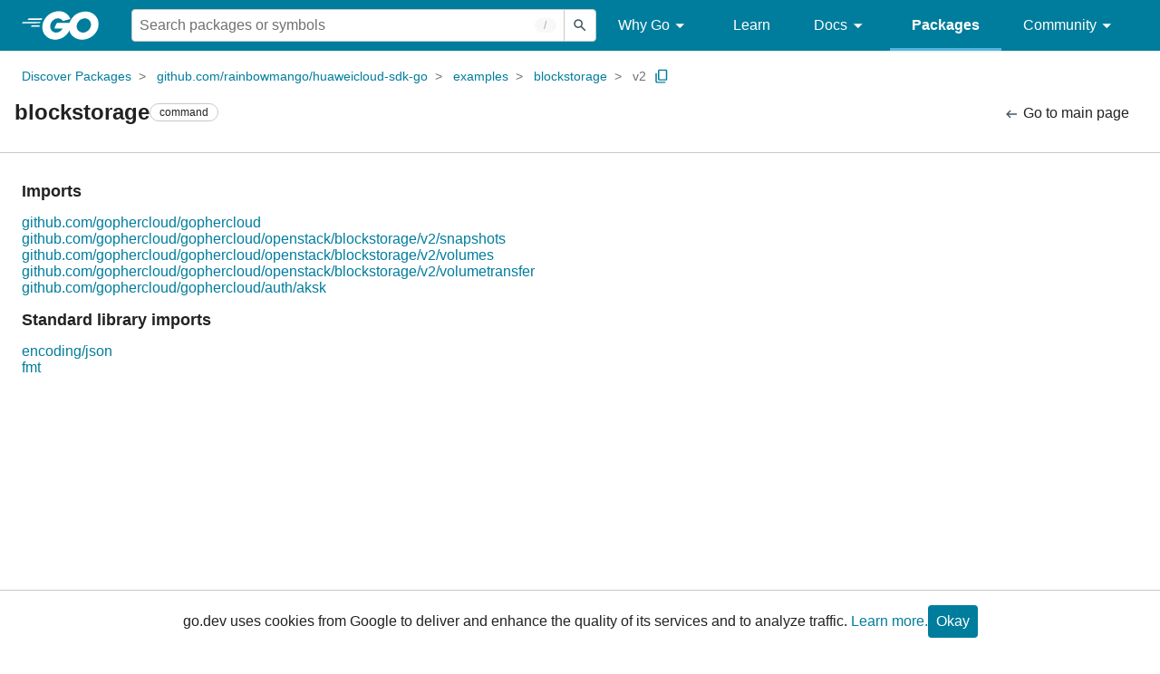

--- FILE ---
content_type: text/css; charset=utf-8
request_url: https://pkg.go.dev/static/frontend/unit/imports/imports.min.css?version=prod-frontend-00114-5rf
body_size: -642
content:
/*!
 * Copyright 2021 The Go Authors. All rights reserved.
 * Use of this source code is governed by a BSD-style
 * license that can be found in the LICENSE file.
 */
.Imports-listItem{line-height:1.125rem}.Imports-list{margin:1rem 0}
/*# sourceMappingURL=imports.min.css.map */


--- FILE ---
content_type: image/svg+xml
request_url: https://pkg.go.dev/static/shared/logo/social/google-groups.svg
body_size: 156
content:
<svg width="18" height="18" viewBox="0 0 18 18" fill="none" xmlns="http://www.w3.org/2000/svg">
<path d="M14.625 2.25H3.375C2.75363 2.25 2.25 2.75363 2.25 3.375V15.75L5.4585 13.125H14.625C15.246 13.125 15.75 12.621 15.75 12V3.375C15.75 2.75363 15.246 2.25 14.625 2.25Z" fill="#CFD8DC"/>
<path d="M4.5 3.375H13.5C14.121 3.375 14.625 3.87863 14.625 4.5V15.75L10.125 12H4.5C3.87863 12 3.375 11.496 3.375 10.875V4.5C3.375 3.87863 3.87863 3.375 4.5 3.375Z" fill="#42A5F5"/>
<path d="M11.625 7.125C11.625 7.539 11.289 7.875 10.875 7.875C10.461 7.875 10.125 7.539 10.125 7.125C10.125 6.711 10.461 6.375 10.875 6.375C11.289 6.375 11.625 6.711 11.625 7.125Z" fill="#BBDEFB"/>
<path d="M12.375 9.25012C12.375 9.25012 11.9599 8.25 10.875 8.25C9.79013 8.25 9.375 9.25012 9.375 9.25012V9.75H12.375V9.25012Z" fill="#BBDEFB"/>
<path d="M9 6.375C9 6.996 8.49637 7.5 7.875 7.5C7.25363 7.5 6.75 6.996 6.75 6.375C6.75 5.754 7.25363 5.25 7.875 5.25C8.49637 5.25 9 5.754 9 6.375Z" fill="#E3F2FD"/>
<path d="M10.125 9.12525C10.125 9.12525 9.5025 7.875 7.875 7.875C6.2475 7.875 5.625 9.12525 5.625 9.12525V9.75H10.125V9.12525Z" fill="#E3F2FD"/>
</svg>
